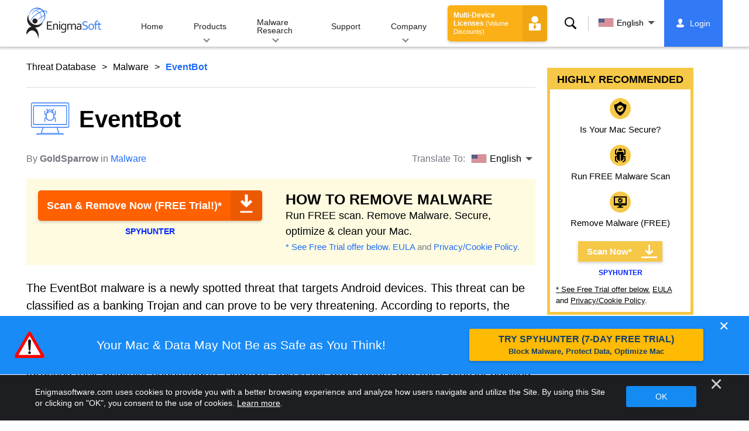

--- FILE ---
content_type: text/html
request_url: https://www.enigmasoftware.com/eventbot-removal/
body_size: 12818
content:
<!DOCTYPE html>
<html lang="en-US" prefix="og: https://ogp.me/ns#">
<head>
	<meta charset="utf-8">
	<title>EventBot Removal Report</title>
	<meta name="description" content="The EventBot malware is a newly spotted threat that targets Android devices. This threat can be classified as a banking Trojan and can prove to be very..."/>
	<meta name="keywords" content="eventbot, eventbot removal steps, how to remove eventbot, delete eventbot, eventbot remover, 
					download eventbot removal tool, remove malware"/>
	<meta name="viewport" content="width=device-width, initial-scale=1"/>
								<link rel="alternate" type="application/rss+xml" title="Remove Spyware &amp; Malware with SpyHunter &#8211; EnigmaSoft Ltd RSS Feed"
			  href="/feed/"/>
		<link rel="icon" sizes="192x192" href="/wp-content/themes/enigma/images/core/favicon.png?v=2"/>
	
<!-- Search Engine Optimization by Rank Math - https://s.rankmath.com/home -->
<meta name="robots" content="follow, index, max-snippet:-1, max-video-preview:-1, max-image-preview:large"/>
<meta property="og:locale" content="en_US" />
<meta property="og:type" content="article" />
<meta property="og:title" content="EventBot - Remove Spyware &amp; Malware with SpyHunter - EnigmaSoft Ltd" />
<meta property="og:description" content="The EventBot malware is a newly spotted threat that targets Android devices. This threat can be classified as a banking Trojan and can prove to be very threatening. According to reports, the peak of the activity of the EventBot banking Trojan was around March 2020. Many authors of banking Trojans opt to go after users in less developed countries, instead of targeting their wealthier counterparts. However, this is not what occurs with the EventBot banking Trojan. This threat appears to target users located in the United States and Europe mainly. The EventBot Trojan is capable of imitating a variety of popular banking portals and services such as PayPal, Coinbase, TransferWise, Revolut, Paysafecard, CapitalOne UK, etc. It would appear that..." />
<meta property="og:site_name" content="Remove Spyware &amp; Malware with SpyHunter - EnigmaSoft Ltd" />
<meta property="article:section" content="Malware" />
<meta property="og:updated_time" content="2020-06-04T03:38:10+00:00" />
<meta property="og:image" content="https://www.enigmasoftware.com/images/2022/logo-big.jpg" />
<meta property="og:image:secure_url" content="https://www.enigmasoftware.com/images/2022/logo-big.jpg" />
<meta property="og:image:width" content="400" />
<meta property="og:image:height" content="400" />
<meta property="og:image:alt" content="EventBot" />
<meta property="og:image:type" content="image/jpeg" />
<meta name="twitter:card" content="summary_large_image" />
<meta name="twitter:title" content="EventBot - Remove Spyware &amp; Malware with SpyHunter - EnigmaSoft Ltd" />
<meta name="twitter:description" content="The EventBot malware is a newly spotted threat that targets Android devices. This threat can be classified as a banking Trojan and can prove to be very threatening. According to reports, the peak of the activity of the EventBot banking Trojan was around March 2020. Many authors of banking Trojans opt to go after users in less developed countries, instead of targeting their wealthier counterparts. However, this is not what occurs with the EventBot banking Trojan. This threat appears to target users located in the United States and Europe mainly. The EventBot Trojan is capable of imitating a variety of popular banking portals and services such as PayPal, Coinbase, TransferWise, Revolut, Paysafecard, CapitalOne UK, etc. It would appear that..." />
<meta name="twitter:image" content="https://www.enigmasoftware.com/images/2022/logo-big.jpg" />
<meta name="twitter:label1" content="Written by" />
<meta name="twitter:data1" content="GoldSparrow" />
<meta name="twitter:label2" content="Time to read" />
<meta name="twitter:data2" content="2 minutes" />
<!-- /Rank Math WordPress SEO plugin -->

<style id='classic-theme-styles-inline-css' type='text/css'>
/*! This file is auto-generated */
.wp-block-button__link{color:#fff;background-color:#32373c;border-radius:9999px;box-shadow:none;text-decoration:none;padding:calc(.667em + 2px) calc(1.333em + 2px);font-size:1.125em}.wp-block-file__button{background:#32373c;color:#fff;text-decoration:none}
</style>
<style id='global-styles-inline-css' type='text/css'>
body{--wp--preset--color--black: #000000;--wp--preset--color--cyan-bluish-gray: #abb8c3;--wp--preset--color--white: #ffffff;--wp--preset--color--pale-pink: #f78da7;--wp--preset--color--vivid-red: #cf2e2e;--wp--preset--color--luminous-vivid-orange: #ff6900;--wp--preset--color--luminous-vivid-amber: #fcb900;--wp--preset--color--light-green-cyan: #7bdcb5;--wp--preset--color--vivid-green-cyan: #00d084;--wp--preset--color--pale-cyan-blue: #8ed1fc;--wp--preset--color--vivid-cyan-blue: #0693e3;--wp--preset--color--vivid-purple: #9b51e0;--wp--preset--gradient--vivid-cyan-blue-to-vivid-purple: linear-gradient(135deg,rgba(6,147,227,1) 0%,rgb(155,81,224) 100%);--wp--preset--gradient--light-green-cyan-to-vivid-green-cyan: linear-gradient(135deg,rgb(122,220,180) 0%,rgb(0,208,130) 100%);--wp--preset--gradient--luminous-vivid-amber-to-luminous-vivid-orange: linear-gradient(135deg,rgba(252,185,0,1) 0%,rgba(255,105,0,1) 100%);--wp--preset--gradient--luminous-vivid-orange-to-vivid-red: linear-gradient(135deg,rgba(255,105,0,1) 0%,rgb(207,46,46) 100%);--wp--preset--gradient--very-light-gray-to-cyan-bluish-gray: linear-gradient(135deg,rgb(238,238,238) 0%,rgb(169,184,195) 100%);--wp--preset--gradient--cool-to-warm-spectrum: linear-gradient(135deg,rgb(74,234,220) 0%,rgb(151,120,209) 20%,rgb(207,42,186) 40%,rgb(238,44,130) 60%,rgb(251,105,98) 80%,rgb(254,248,76) 100%);--wp--preset--gradient--blush-light-purple: linear-gradient(135deg,rgb(255,206,236) 0%,rgb(152,150,240) 100%);--wp--preset--gradient--blush-bordeaux: linear-gradient(135deg,rgb(254,205,165) 0%,rgb(254,45,45) 50%,rgb(107,0,62) 100%);--wp--preset--gradient--luminous-dusk: linear-gradient(135deg,rgb(255,203,112) 0%,rgb(199,81,192) 50%,rgb(65,88,208) 100%);--wp--preset--gradient--pale-ocean: linear-gradient(135deg,rgb(255,245,203) 0%,rgb(182,227,212) 50%,rgb(51,167,181) 100%);--wp--preset--gradient--electric-grass: linear-gradient(135deg,rgb(202,248,128) 0%,rgb(113,206,126) 100%);--wp--preset--gradient--midnight: linear-gradient(135deg,rgb(2,3,129) 0%,rgb(40,116,252) 100%);--wp--preset--font-size--small: 13px;--wp--preset--font-size--medium: 20px;--wp--preset--font-size--large: 36px;--wp--preset--font-size--x-large: 42px;--wp--preset--spacing--20: 0.44rem;--wp--preset--spacing--30: 0.67rem;--wp--preset--spacing--40: 1rem;--wp--preset--spacing--50: 1.5rem;--wp--preset--spacing--60: 2.25rem;--wp--preset--spacing--70: 3.38rem;--wp--preset--spacing--80: 5.06rem;--wp--preset--shadow--natural: 6px 6px 9px rgba(0, 0, 0, 0.2);--wp--preset--shadow--deep: 12px 12px 50px rgba(0, 0, 0, 0.4);--wp--preset--shadow--sharp: 6px 6px 0px rgba(0, 0, 0, 0.2);--wp--preset--shadow--outlined: 6px 6px 0px -3px rgba(255, 255, 255, 1), 6px 6px rgba(0, 0, 0, 1);--wp--preset--shadow--crisp: 6px 6px 0px rgba(0, 0, 0, 1);}:where(.is-layout-flex){gap: 0.5em;}:where(.is-layout-grid){gap: 0.5em;}body .is-layout-flow > .alignleft{float: left;margin-inline-start: 0;margin-inline-end: 2em;}body .is-layout-flow > .alignright{float: right;margin-inline-start: 2em;margin-inline-end: 0;}body .is-layout-flow > .aligncenter{margin-left: auto !important;margin-right: auto !important;}body .is-layout-constrained > .alignleft{float: left;margin-inline-start: 0;margin-inline-end: 2em;}body .is-layout-constrained > .alignright{float: right;margin-inline-start: 2em;margin-inline-end: 0;}body .is-layout-constrained > .aligncenter{margin-left: auto !important;margin-right: auto !important;}body .is-layout-constrained > :where(:not(.alignleft):not(.alignright):not(.alignfull)){max-width: var(--wp--style--global--content-size);margin-left: auto !important;margin-right: auto !important;}body .is-layout-constrained > .alignwide{max-width: var(--wp--style--global--wide-size);}body .is-layout-flex{display: flex;}body .is-layout-flex{flex-wrap: wrap;align-items: center;}body .is-layout-flex > *{margin: 0;}body .is-layout-grid{display: grid;}body .is-layout-grid > *{margin: 0;}:where(.wp-block-columns.is-layout-flex){gap: 2em;}:where(.wp-block-columns.is-layout-grid){gap: 2em;}:where(.wp-block-post-template.is-layout-flex){gap: 1.25em;}:where(.wp-block-post-template.is-layout-grid){gap: 1.25em;}.has-black-color{color: var(--wp--preset--color--black) !important;}.has-cyan-bluish-gray-color{color: var(--wp--preset--color--cyan-bluish-gray) !important;}.has-white-color{color: var(--wp--preset--color--white) !important;}.has-pale-pink-color{color: var(--wp--preset--color--pale-pink) !important;}.has-vivid-red-color{color: var(--wp--preset--color--vivid-red) !important;}.has-luminous-vivid-orange-color{color: var(--wp--preset--color--luminous-vivid-orange) !important;}.has-luminous-vivid-amber-color{color: var(--wp--preset--color--luminous-vivid-amber) !important;}.has-light-green-cyan-color{color: var(--wp--preset--color--light-green-cyan) !important;}.has-vivid-green-cyan-color{color: var(--wp--preset--color--vivid-green-cyan) !important;}.has-pale-cyan-blue-color{color: var(--wp--preset--color--pale-cyan-blue) !important;}.has-vivid-cyan-blue-color{color: var(--wp--preset--color--vivid-cyan-blue) !important;}.has-vivid-purple-color{color: var(--wp--preset--color--vivid-purple) !important;}.has-black-background-color{background-color: var(--wp--preset--color--black) !important;}.has-cyan-bluish-gray-background-color{background-color: var(--wp--preset--color--cyan-bluish-gray) !important;}.has-white-background-color{background-color: var(--wp--preset--color--white) !important;}.has-pale-pink-background-color{background-color: var(--wp--preset--color--pale-pink) !important;}.has-vivid-red-background-color{background-color: var(--wp--preset--color--vivid-red) !important;}.has-luminous-vivid-orange-background-color{background-color: var(--wp--preset--color--luminous-vivid-orange) !important;}.has-luminous-vivid-amber-background-color{background-color: var(--wp--preset--color--luminous-vivid-amber) !important;}.has-light-green-cyan-background-color{background-color: var(--wp--preset--color--light-green-cyan) !important;}.has-vivid-green-cyan-background-color{background-color: var(--wp--preset--color--vivid-green-cyan) !important;}.has-pale-cyan-blue-background-color{background-color: var(--wp--preset--color--pale-cyan-blue) !important;}.has-vivid-cyan-blue-background-color{background-color: var(--wp--preset--color--vivid-cyan-blue) !important;}.has-vivid-purple-background-color{background-color: var(--wp--preset--color--vivid-purple) !important;}.has-black-border-color{border-color: var(--wp--preset--color--black) !important;}.has-cyan-bluish-gray-border-color{border-color: var(--wp--preset--color--cyan-bluish-gray) !important;}.has-white-border-color{border-color: var(--wp--preset--color--white) !important;}.has-pale-pink-border-color{border-color: var(--wp--preset--color--pale-pink) !important;}.has-vivid-red-border-color{border-color: var(--wp--preset--color--vivid-red) !important;}.has-luminous-vivid-orange-border-color{border-color: var(--wp--preset--color--luminous-vivid-orange) !important;}.has-luminous-vivid-amber-border-color{border-color: var(--wp--preset--color--luminous-vivid-amber) !important;}.has-light-green-cyan-border-color{border-color: var(--wp--preset--color--light-green-cyan) !important;}.has-vivid-green-cyan-border-color{border-color: var(--wp--preset--color--vivid-green-cyan) !important;}.has-pale-cyan-blue-border-color{border-color: var(--wp--preset--color--pale-cyan-blue) !important;}.has-vivid-cyan-blue-border-color{border-color: var(--wp--preset--color--vivid-cyan-blue) !important;}.has-vivid-purple-border-color{border-color: var(--wp--preset--color--vivid-purple) !important;}.has-vivid-cyan-blue-to-vivid-purple-gradient-background{background: var(--wp--preset--gradient--vivid-cyan-blue-to-vivid-purple) !important;}.has-light-green-cyan-to-vivid-green-cyan-gradient-background{background: var(--wp--preset--gradient--light-green-cyan-to-vivid-green-cyan) !important;}.has-luminous-vivid-amber-to-luminous-vivid-orange-gradient-background{background: var(--wp--preset--gradient--luminous-vivid-amber-to-luminous-vivid-orange) !important;}.has-luminous-vivid-orange-to-vivid-red-gradient-background{background: var(--wp--preset--gradient--luminous-vivid-orange-to-vivid-red) !important;}.has-very-light-gray-to-cyan-bluish-gray-gradient-background{background: var(--wp--preset--gradient--very-light-gray-to-cyan-bluish-gray) !important;}.has-cool-to-warm-spectrum-gradient-background{background: var(--wp--preset--gradient--cool-to-warm-spectrum) !important;}.has-blush-light-purple-gradient-background{background: var(--wp--preset--gradient--blush-light-purple) !important;}.has-blush-bordeaux-gradient-background{background: var(--wp--preset--gradient--blush-bordeaux) !important;}.has-luminous-dusk-gradient-background{background: var(--wp--preset--gradient--luminous-dusk) !important;}.has-pale-ocean-gradient-background{background: var(--wp--preset--gradient--pale-ocean) !important;}.has-electric-grass-gradient-background{background: var(--wp--preset--gradient--electric-grass) !important;}.has-midnight-gradient-background{background: var(--wp--preset--gradient--midnight) !important;}.has-small-font-size{font-size: var(--wp--preset--font-size--small) !important;}.has-medium-font-size{font-size: var(--wp--preset--font-size--medium) !important;}.has-large-font-size{font-size: var(--wp--preset--font-size--large) !important;}.has-x-large-font-size{font-size: var(--wp--preset--font-size--x-large) !important;}
.wp-block-navigation a:where(:not(.wp-element-button)){color: inherit;}
:where(.wp-block-post-template.is-layout-flex){gap: 1.25em;}:where(.wp-block-post-template.is-layout-grid){gap: 1.25em;}
:where(.wp-block-columns.is-layout-flex){gap: 2em;}:where(.wp-block-columns.is-layout-grid){gap: 2em;}
.wp-block-pullquote{font-size: 1.5em;line-height: 1.6;}
</style>
<style id='ez-toc-exclude-toggle-css-inline-css' type='text/css'>
#ez-toc-container input[type="checkbox"]:checked + nav, #ez-toc-widget-container input[type="checkbox"]:checked + nav {opacity: 0;max-height: 0;border: none;display: none;}
</style>
<style id='kadence-blocks-global-variables-inline-css' type='text/css'>
:root {--global-kb-font-size-sm:clamp(0.8rem, 0.73rem + 0.217vw, 0.9rem);--global-kb-font-size-md:clamp(1.1rem, 0.995rem + 0.326vw, 1.25rem);--global-kb-font-size-lg:clamp(1.75rem, 1.576rem + 0.543vw, 2rem);--global-kb-font-size-xl:clamp(2.25rem, 1.728rem + 1.63vw, 3rem);--global-kb-font-size-xxl:clamp(2.5rem, 1.456rem + 3.26vw, 4rem);--global-kb-font-size-xxxl:clamp(2.75rem, 0.489rem + 7.065vw, 6rem);}:root {--global-palette1: #3182CE;--global-palette2: #2B6CB0;--global-palette3: #1A202C;--global-palette4: #2D3748;--global-palette5: #4A5568;--global-palette6: #718096;--global-palette7: #EDF2F7;--global-palette8: #F7FAFC;--global-palette9: #ffffff;}
</style>
<link rel='shortlink' href='/?p=499970' />
<script>var eproducts_config = '{\"sbs_id\":\"\",\"sbs_alias_id\":\"\",\"sbs_alias_name\":\"\",\"app_name\":\"EventBot\"}';</script>
<script>var exit_popup_config = '{\"categories\":[101,601],\"category_name\":\"Malware\",\"title\":\"EventBot\"}';</script>
<script>var adrotate_config = '{\"type\":\"single\",\"categories\":[101,601],\"category_name\":\"Malware\",\"term_ids\":[],\"term_name\":\"\",\"tags\":[],\"page_id\":499970,\"custom_ads\":[],\"app_name\":\"\",\"show_ads\":true}';</script>
<!-- Markup (JSON-LD) structured in schema.org ver.4.7.0 START -->
<script type="application/ld+json">
{
    "@context": "http://schema.org",
    "@type": "Article",
    "mainEntityOfPage": {
        "@type": "WebPage",
        "@id": "https://www.enigmasoftware.com/eventbot-removal/"
    },
    "headline": "EventBot",
    "datePublished": "2020-04-30T18:10:03+0000",
    "dateModified": "2020-06-04T03:38:10+0000",
    "author": {
        "@type": "Person",
        "name": "GoldSparrow"
    },
    "description": "The EventBot malware is a newly spotted threat that targets Android devices. This threat can be classified as ",
    "publisher": {
        "@type": "Organization",
        "name": "EnigmaSoft"
    }
}
</script>
<!-- Markup (JSON-LD) structured in schema.org END -->
<link rel="alternate" hreflang="en" href="/eventbot-removal/" />
<link rel="alternate" hreflang="pt" href="/pt/eventbot-remocao/" />
	<link rel="dns-prefetch" href="https://www.google-analytics.com">
	<link rel="dns-prefetch" href="https://www.googletagmanager.com">
	<link href="https://www.google-analytics.com" rel="preconnect" crossorigin>
	<link href="https://www.googletagmanager.com" rel="preconnect" crossorigin>
	<script>
	if(/^$|Android|webOS|iPhone|iPad|iPod|BlackBerry|IEMobile|Opera Mini/i.test(navigator.userAgent)==false){
		//GTM
		(function(w,d,s,l,i){w[l]=w[l]||[];w[l].push({'gtm.start':
				new Date().getTime(),event:'gtm.js'});var f=d.getElementsByTagName(s)[0],
			j=d.createElement(s),dl=l!='dataLayer'?'&l='+l:'';j.async=true;j.src=
			'https://www.googletagmanager.com/gtm.js?id='+i+dl;f.parentNode.insertBefore(j,f);
		})(window,document,'script','dataLayer','GTM-WNZWP93');
	}
	else{
		let trackingID = 'G-DEH7T1CVPP';
		let gaScript = document.createElement('script');
		gaScript.setAttribute('async', 'true');
		gaScript.setAttribute('src', `https://www.googletagmanager.com/gtag/js?id=${ trackingID }`);
		let gaScript2 = document.createElement('script');
		gaScript2.innerText = `window.dataLayer = window.dataLayer || [];function gtag(){dataLayer.push(arguments);}gtag(\'js\', new Date());gtag(\'config\', \'${ trackingID }\');`;
		document.documentElement.firstChild.appendChild(gaScript);
		document.documentElement.firstChild.appendChild(gaScript2);
	}
	</script>
	<link rel="stylesheet" type="text/css" media="all" href="/wp-content/themes/enigma/css/bundle.css?1695199949" />
<link rel="stylesheet" type="text/css" media="all" href="/wp-content/themes/enigma/css/pages/single.css?1695199943" data-nobundle="1" />
</head>
<body class="post-template-default single single-post postid-499970 single-format-standard header-shadow category-group-bad  en category-malware category-threat-database">

	<a class="skip-link" href="#content">Skip to content</a>
	<header class="header">
		<div class="container">
			<div class="header-items has-menu">

									<div class="item logo">
						<a class="enigma-logo link" aria-label="Logo" href="/"></a>
					</div>
				
				<div class="item menu">
											
<nav id="global-menu">

	<!-- Home -->
	<div class="menu">
				<a class=""
		   href="/">
			Home		</a>
	</div>

	<!-- Products -->
	<div class="menu">
				<a class="hover "
		   href="/products/">
			Products		</a>
		<div class="header-hover">
			<div class="container">
				<div class="flex-container">
					<div class="item">
						<div class="boxes">
																<a class="icon big spyhunter notext"
									   href="/products/spyhunter/#windows">
										<span>SpyHunter 5 for Windows</span>
										<p>Powerful malware detection, removal and protection against cyber threats. Block malware 
			with real-time guards. Windows&reg;</p>
									</a>
																								<a class="icon big spyhunter-mac notext"
									   href="/products/spyhunter/#mac">
										<span>SpyHunter for Mac</span>
										<p>Advanced malware detection and removal, an intuitive App Uninstaller and system 
			optimization to clean up your Mac. macOS&reg;</p>
									</a>
																								<a class="icon big reghunter notext"
									   href="/products/reghunter/">
										<span>RegHunter 2</span>
										<p>Powerful optimization tools to increase privacy protection and optimize Windows 
			systems. Windows&reg;</p>
									</a>
																								<a class="icon big spyhunter-web-security notext"
									   href="/products/spyhunter-web-security/">
										<span>SpyHunter Web Security</span>
										<p>Browser-based blocking of risky websites and other threats to improve your online safety.</p>
									</a>
																					</div>

						<a class="more" href="/products/">
							View all Products						</a>
					</div>
				</div>
			</div>
		</div>
	</div>

	<!-- Malware Research -->
	<div class="menu">
				<a class="hover "
		   href="/malware-research/">
			Malware Research		</a>
		<div class="header-hover">
			<div class="container">
				<div class="flex-container">
					<div class="item">
						<div class="boxes">
							<a class="icon threat-database" href="/threat-database/">
								<span>
									Threat Database								</span>
								<p>
									Comprehensive information about widespread and trending malware 
									threats.								</p>
							</a>
							<a class="icon criteria"
							   href="/spyhunter-threat-assessment-criteria/">
								<span>
									Threat Assessment Criteria								</span>
								<p>
									EnigmaSoft’s research and detection criteria for malware, PUPs, privacy 
									issues, and other objects.								</p>
							</a>
							<a class="icon malware-tracker"
							   href="/malware-research/malwaretracker/">
								<span>
									MalwareTracker								</span>
								<p>
									Real-time visualization of active malware exploits and attacks 
									worldwide.								</p>
							</a>
							<a class="icon video" href="/malware-research/videos/">
								<span>
									Videos								</span>
								<p>
									How-to video guides, computer security tips, Internet safety advice, and 
									other cybersecurity information.								</p>
							</a>
							<a class="icon glossary" href="/malware-research/glossary/">
								<span>
									Glossary								</span>
								<p>
									Key antivirus and cybersecurity terms to help you understand the world of
									malware attacks.								</p>
							</a>
						</div>
					</div>
				</div>
			</div>
		</div>
	</div>

	<!-- Support -->
	<div class="menu">
				<a class=""
		   href="/support/">
			Support		</a>
	</div>

	<!-- Company -->
	<div class="menu">
				<a class="hover "
		   href="/about-us/">
			Company		</a>
		<div class="header-hover">
			<div class="container">
				<div class="flex-container">
					<div class="item">
						<div class="boxes">

							<a class="icon about" href="/about-us/">
								<span>
									About Us								</span>
								<p>
									EnigmaSoft provides advanced anti-malware solutions with premium technical
									support to enhance computer security.								</p>
							</a>
							<a class="icon news" href="/about-us/newsroom/">
								<span>
									Newsroom								</span>
								<p>
									EnigmaSoft news, announcements, press releases, and other updates, 
									including third-party product tests and certifications.								</p>
							</a>
							<a class="icon affiliate"
							   href="/promote-spyhunter-join-affiliate-program/">
								<span>
									Join Affiliate Program								</span>
								<p>
									Become an affiliate and earn up to 75% commission promoting 
									SpyHunter.								</p>
							</a>
							<a class="icon feedback"
							   href="/about-us/inquiries-feedback/">
								<span>
									Inquiries &amp; Feedback								</span>
								<p>
									Contact us with product feedback, business inquiries, and other 
									questions.								</p>
							</a>
							<a class="icon report-abuse"
							   href="/about-us/report-abuse/">
								<span>
									Report Abuse								</span>
								<p>
									Report abuse or misuse of our company's products, name or brands.								</p>
							</a>
						</div>
					</div>
					<div class="item nav-sidebar">
						<h3>
							Latest EnigmaSoft News						</h3>

													<article>
								<h3>
									<a href="/enigma-software-group-prevails-over-malwarebytes-ninth-circuit/">
										Enigma Software Group Prevails Over Malwarebytes at the Ninth Circuit									</a>
								</h3>
								<div class="meta">
									<a href="/announcements/">
										Announcements									</a> |
									June 6, 2023								</div>
							</article>
						
						<a class="more" href="/announcements/">
							All Posts						</a>
					</div>
				</div>
			</div>
		</div>
	</div>

	<!-- Search -->
	<div class="menu mobile">
				<a class=""
		   href="/search/">
			Search		</a>
	</div>

	<!-- My Account -->
	<div class="menu mobile">
		<a href="https://myaccount.enigmasoftware.com/">
			My Account		</a>
	</div>

</nav>

						<button class="hamburger" id="hamburger" aria-label="Menu"
								onclick="toggleMenu(['hamburger', 'global-menu']);return false;">
							<span class="icon"></span>
						</button>
									</div>

				
									<div class="item licenses">
						<a class="button licenses" href="/spyhunter-business-purchase-order/">
							Multi-Device Licenses <small>(Volume Discounts)</small>						</a>
					</div>
				
									<div class="item search">
						<button class="search" id="menu-search" data-target="submenu-search"
								aria-label="Search">
							Search						</button>
					</div>
				
									<div class="item translations">
						<button class="etranslate-mainlink" id="menu-langs" data-target="submenu-langs">
														<span class="flag lang-en flag-us"></span>
							English						</button>
					</div>
				
				<div class="item myaccount">
					<div class="hidden" id="login-on">
						<a class="welcome" href="https://myaccount.enigmasoftware.com/">
							My Account						</a>
					</div>
					<div class="hidden" id="login-off">
						<a class="login" href="https://myaccount.enigmasoftware.com/">
							Login						</a>
					</div>
					<noscript>
						<a class="login" href="https://myaccount.enigmasoftware.com/">
							My Account						</a>
					</noscript>
				</div>

			</div>

			<!-- Hover contents -->
			<section class="mini-hover search" id="submenu-search">
				<div class="container">
					<h2 class="hidden">
						Search					</h2>
										<form class="search-box-top" action="/search/"
						  onsubmit="if(document.getElementById('header_search').value == '') return false;">
						<input type="hidden" name="cx"
							   value="009694213817960318989:evyjljnry4e"/>
						<input type="hidden" name="cof" value="FORID:10;NB:1"/>
						<input type="hidden" name="ie" value="UTF-8"/>
						<input class="text" type="text" name="q" id="header_search"
							   placeholder="Search...MD5s, Files, Registry Keys, Malware"/>
						<input class="submit" type="submit" name="sa" aria-label="Search" value="" />
					</form>
					<button type="button" class="close" data-target="submenu-search"
							aria-label="Close">&#x2715;</button>
				</div>
			</section>

						<section class="mini-hover big has-aside langs " id="submenu-langs">
				<div class="container">
					<h2 class="aside">
						Change Region					</h2>
					<div class="content">
																					<a href="/eventbot-removal/"
								   title="English">
									<span class="flag lang-en flag-us"></span>
									English								</a>
															<a href="/pt/eventbot-remocao/"
								   title="Portuguese">
									<span class="flag lang-pt flag-pt"></span>
									Português								</a>
													
						<button type="button" class="close" data-target="submenu-langs"
								aria-label="Close">&#x2715;</button>
					</div>
				</div>
			</section>
		</div>
	</header>


<div class="container" id="content">
	<div class="wrapper">
		<div class="content">

			<div class="page-meta top">
				<div class="flex-container">
					<div class="item global-path">
						<a href="/threat-database/">Threat Database</a> <a title="Malware" href="/threat-database/malware/">Malware</a> <b>EventBot</b>					</div>
									</div>
			</div>

							<article>
			
				
					<h1 class=" icon"
						style="background-image: url(/wp-content/themes/enigma/images/pages/category/icons/malware.svg?v=3)">

						EventBot
					</h1>

					<!-- Meta -->
					<div class="page-meta bottom">
						<div class="flex-container">
							<div class="item item-author">
								<div class="author">
									By <b>GoldSparrow</b> in <a href="/threat-database/malware/" rel="category tag">Malware</a>								</div>
							</div>
							<div class="item item-comments">		<div class="languages-wrapper">
							<span class="etranslate-prefix">
					Translate To:				</span>
						<div class="etranslate-hover-container">
				<a class="etranslate-mainlink js-etranslate-hover" href="#" onclick="return false;"
				   data-target="menu-hover-langs-1">
										<span class="flag lang-en flag-us"></span>
					English				</a>
				<div class="etranslate-hover" id="menu-hover-langs-1">
					<div class="etranslate-hover-content">
													<a title="English"
							   href="/eventbot-removal/">
								<span class="flag lang-en flag-us"></span>
								English							</a>
													<a title="Portuguese"
							   href="/pt/eventbot-remocao/">
								<span class="flag lang-pt flag-pt"></span>
								Português							</a>
											</div>
				</div>
			</div>
		</div>
		</div>
						</div>
					</div>

				
				
				<div class="rotatead-container" data-group="content-before" data-title=""></div>
				<div class="content-part main-text">
					<!--Content-->

					<div class="rotatead-container" data-group="location:before_content" data-title=""></div><p>The EventBot malware is a newly spotted threat that targets Android devices. This threat can be classified as a banking Trojan and can prove to be very threatening. According to reports, the peak of the activity of the EventBot banking Trojan was around March 2020.</p><div class="rotatead-container" data-group="location:p1" data-title="Malware"></div>
<p>Many authors of banking Trojans opt to go after users in less developed countries, instead of targeting their wealthier counterparts. However, this is not what occurs with the EventBot banking Trojan. This threat appears to target users located in the United States and Europe mainly. The EventBot Trojan is capable of imitating a variety of popular banking portals and services such as PayPal, Coinbase, TransferWise, Revolut, Paysafecard, CapitalOne UK, etc. It would appear that the authors of the EventBot banking Trojan are applying updates to their creation rather often. Malware researchers came to this conclusion after detecting various copies of the threat, which all had minor differences from one another. </p><div class="rotatead-container" data-group="location:p2" data-title="Malware"></div>
<p>One of the variants of the EventBot Trojan discovered recentl appears to be disguised as a genuine application that managed to bypass the security checks of various sites and platforms. In future campaigns, it is likely that the EventBot banking Trojan may be distributed via bogus APK files.</p><div class="rotatead-container" data-group="location:p_middle" data-title="Malware"></div><div class="rotatead-container" data-group="location:p3" data-title="Malware"></div>
<p>When the EventBot Trojan is installed on an Android device, it will request permission to use the accessibility features on the system. This is a trick used by many authors of Android malware. The EventBot threat is able to collect information regarding the device’s installed applications, contacts list, running applications, text messages, software and hardware. Not only does the EventBot Trojan have access to the victim’s text messages, but it also can use them to bypass the 2FA (Two-Factor Authentication) that is utilized by many banking portals and payment services. Next, the EventBot Trojan would monitor the activity of the users, and once it detects that they have launched a banking or payment platform, it will display a bogus overlay. The goal of the fake overlay is to obtain the login credentials of the victim. This may result in significant financial losses for the victim.</p><div class="rotatead-container" data-group="location:p4" data-title="Malware"></div>
<p>The EventBot banking Trojan is a top-tier Android malware, certainly, which can cause serious damages to its targets. The authors of this threat are updating it regularly, which comes to show that this project is still active and threatening. Do not forget to protect your Android device from malware with a legitimate anti-virus application compatible with your OS.</p><div class="rotatead-container" data-group="location:p5" data-title="Malware"></div>
<div class="rotatead-container" data-group="Spyhunter download" data-title="EventBot"></div><div class="rotatead-container" data-group="location:p6" data-title="Malware"></div><div class="rotatead-container" data-group="location:after_content" data-title="Malware"></div>
					<!--/Content-->
					<div class="clear"></div>
				</div>

							</article>
			
			<div class="rotatead-container" data-group="content-after" data-title=""></div>
			
	
	<div class="success hidden" id="success">
		Your comment is awaiting moderation.	</div>
	<div class="error hidden" id="error">
		Please verify that you are not a robot.	</div>

		<button class="button wide no-print" id="show_comments_button"
		onclick="show_comments_form('#show_comments_button', '#comment_form', '1',
			'en');">
					Show comments form (0)			</button>

	<section style="display:none;" class="comment_form" id="comment_form">

		<h2 class="comments" id="respond">
			Submit Comment		</h2>

		<p class="warning">
			<span style="color:#ff3300;font-weight:bold;">
				Please DO NOT use this comment system for support or billing questions.			</span>
			For SpyHunter technical support requests, please contact our technical support team 
			directly by opening a <a href="/support/contact-esg-technical-support-team/" title="contact technical support team">customer support ticket</a> via 
			your SpyHunter.			For billing issues, please refer to our "<a href="/support/billing-questions/" title="Billing issues">Billing 
			Questions or Problems?</a>" page.			For general inquiries (complaints, legal, press, marketing, copyright), visit our 
			"<a href="/about-us/inquiries-feedback/" title="Business, press or general inquiries">Inquiries and Feedback</a>" page.		</p>

		
			<script>window.addEventListener("load", function() {
		if(window.location.hash == "#success") { 
			let el = document.getElementById("success");
			el.style.setProperty("display", "block", "important");
			window.scroll(0, el.offsetTop - 50);
		}
		if(window.location.hash == "#error") {
			let el = document.getElementById("error");
			el.style.setProperty("display", "block", "important");
			window.scroll(0, el.offsetTop - 50);
		}
	}, false);</script>
			<form class="nice-form" id="commentform" action="https://50iqxiflda.execute-api.us-east-1.amazonaws.com/live/comment" method="post"
				  onsubmit="check_form_errors(event, true);" novalidate>
									<noscript>
						<div class="error">
							Warning! You must enable JavaScript in your browser to add a comment.						</div>
					</noscript>
					<div class="flex-container">
						<div class="item">
							<label>
								Name: *
								<input type="text" name="author" value="" required />
							</label>
						</div>
						<div class="item">
							<label>
								Email <small class="grey">(will not be published)</small>: *
								<input type="email" name="email" value="" required />
							</label>
						</div>
					</div>
				
				<div style="display:none;" id="comment_reply_info">
					<b>Reply to "<span id="comment_reply_name"></span>" comment: </b>
					<a onclick="reset_comment_reply();" href="#respond">Cancel</a>
				</div>

				<label>
					Message: *
					<textarea name="comment" id="comment" rows="5" required></textarea>
					<br/>
					<small class="grey">HTML is not allowed.</small>
				</label>

				
									<div style="min-height:80px;">
						<div class="g-recaptcha" data-sitekey="6LdNJZcUAAAAAMUGyYrN431-WgTbHc67c4wo4fpM"
 				data-callback="recaptchaCallback" lang="en"></div>
<script>
					window.addEventListener("load", function(){
						document.querySelector("#submit").classList.add('captcha-error');
					}, false);
					function recaptchaCallback(){
						document.querySelector("#submit").classList.remove('captcha-error');
					}
				</script>					</div>
				
				<p>
					<button class="button" name="submit" type="submit" id="submit">
						Submit Comment					</button>
					<input type="hidden" name="comment_post_ID" value="499970" />
					<input type="hidden" id="replytocom" name="comment_parent"
						   value="0" />
					<input type="hidden" name="redirect_to" value="/eventbot-removal/" />
				</p>

				<input type="hidden" name="current_lang" value="en" /><input type="hidden" name="et_REQUEST_URI" value="/eventbot-removal/" /><input type="hidden" name="_referer" value="https%3A%2F%2Fwww.enigmasoftware.com%2Feventbot-removal%2F" />
				<div class="clear"></div>
			</form>
					
	</section>


		</div>
		
<aside class="sidebar">
	<div class="sticky">
		<div class="rotatead-container" data-group="Sidebar" data-title=""></div>
			<section class="malware hidden">
				<h2>
					Popular Malware				</h2>
				<div class="list"></div>
			</section>

			<section class="trojans hidden">
				<h2>
					Popular Trojans				</h2>
				<div class="list"></div>
			</section>

			<section class="ransomware hidden">
				<h2>
					Popular Ransomware				</h2>
				<div class="list"></div>
			</section>

			<section class="mac-malware hidden">
				<h2>
					Popular Mac Malware				</h2>
				<div class="list"></div>
			</section>

			<section class="issue hidden alt">
				<h2>
					Popular Issues				</h2>
				<div class="list"></div>
			</section>

			<section class="how hidden alt">
				<h2>
					Popular How-Tos				</h2>
				<div class="list"></div>
			</section>

			<div class="rotatead-container" data-group="Sidebar - last" data-title=""></div>	</div>

</aside>
	</div>

</div>

<!-- More articles -->
	<section class="section-articles no-print">
		<div class="container">
			
			<!-- Trending -->
							<h2>
					Trending				</h2>
				<div class="flex-container">
											<div class="item">
							<article class="">
	
	<h3>
		<a href="/youporn-removal-2/">
			'YouPorn' Email Scam		</a>
	</h3>
	<div class="category">
		<a href="/threat-database/spam/" rel="category tag">Spam</a>	</div>
	<div class="meta">
		<time datetime="2023-09-05 11:23:00"
			  title="Published on 2023-09-05 11:23:00">
			September 5, 2023		</time>
					</div>
			<a class="text excerpt" href="/youporn-removal-2/">
			Following a thorough examination of the 'YouPorn' emails, cybersecurity experts have confirmed their fraudulent nature. These emails are part of various spam variants, all resembling sextortion tactics. The common thread among these deceptive emails is a fabricated assertion that the recipient has been implicated in sexually explicit material recently posted on the YouPorn website. The emails...		</a>
		</article>
						</div>
											<div class="item">
							<article class=" has-category-media">
			<a class="category-media" href="/safesearcheng-removal/" title="Safe Search Eng">
			<img alt="" loading="lazy" src="/wp-content/themes/enigma/images/pages/category/icons/potentially-unwanted-programs.svg?v=3" />
		</a>
		
	<h3>
		<a href="/safesearcheng-removal/">
			Safe Search Eng		</a>
	</h3>
	<div class="category">
		<a href="/threat-database/potentially-unwanted-programs/" rel="category tag">Potentially Unwanted Programs</a>, <a href="/threat-database/browser-hijackers/" rel="category tag">Browser Hijackers</a>	</div>
	<div class="meta">
		<time datetime="2023-06-20 10:06:00"
			  title="Published on 2023-06-20 10:06:00">
			June 20, 2023		</time>
					</div>
			<a class="text excerpt" href="/safesearcheng-removal/">
			The Safe Search Eng is a type of browser extension that manipulates the search functionality of users' Web browsers, redirecting their searches to an undesired search engine. This intrusive...		</a>
		</article>
						</div>
											<div class="item">
							<article class=" has-category-media">
			<a class="category-media" href="/findtheirreportcom-removal/" title="Findtheirreport.com">
			<img alt="" loading="lazy" src="/wp-content/themes/enigma/images/pages/category/icons/adware.svg?v=3" />
		</a>
		
	<h3>
		<a href="/findtheirreportcom-removal/">
			Findtheirreport.com		</a>
	</h3>
	<div class="category">
		<a href="/threat-database/adware/" rel="category tag">Adware</a>	</div>
	<div class="meta">
		<time datetime="2023-08-09 23:03:30"
			  title="Published on 2023-08-09 23:03:30">
			August 9, 2023		</time>
					</div>
		</article>
						</div>
										<div class="item"></div>
					<div class="item"></div>
				</div>
			
			<!-- Most viewed -->
							<h2>
					Most Viewed				</h2>
				<div class="flex-container">
											<div class="item">
							<article class=" has-image">
			<a class="media" href="/lookmovieio-removal/" title="Is Lookmovie.io Safe?">
			<img style="height:200px;width:300px;" class="zoom_image" alt="Is Lookmovie.io Safe? screenshot" loading="lazy" src="https://www.enigmasoftware.com/images/2021/lookmovieie-site-2-300x200.jpg" />		</a>
		
	<h3>
		<a href="/lookmovieio-removal/">
			Is Lookmovie.io Safe?		</a>
	</h3>
	<div class="category">
		<a href="/issue/" rel="category tag">Issue</a>	</div>
	<div class="meta">
		<time datetime="2021-08-03 18:15:24"
			  title="Published on 2021-08-03 18:15:24">
			August 3, 2021		</time>
					<span class="views">
				28,869			</span>
							<span class="comments">
				5			</span>
			</div>
			<a class="text excerpt" href="/lookmovieio-removal/">
			Lookmovie.io is a video streaming site. The problem is that the content there is being offered for streaming illegally. In addition, the site generates monetary gains via rogue advertising...		</a>
		</article>
						</div>
											<div class="item">
							<article class=" has-category-media">
			<a class="category-media" href="/how-to-fix-printer-driver-is-unavailable-error/" title="How To Fix 'Printer Driver is Unavailable' Error">
			<img alt="" loading="lazy" src="/wp-content/themes/enigma/images/pages/category/icons/issue.svg?v=3" />
		</a>
		
	<h3>
		<a href="/how-to-fix-printer-driver-is-unavailable-error/">
			How To Fix 'Printer Driver is Unavailable' Error		</a>
	</h3>
	<div class="category">
		<a href="/issue/" rel="category tag">Issue</a>	</div>
	<div class="meta">
		<time datetime="2021-06-29 12:02:00"
			  title="Published on 2021-06-29 12:02:00">
			June 29, 2021		</time>
					<span class="views">
				22,661			</span>
					</div>
			<a class="text excerpt" href="/how-to-fix-printer-driver-is-unavailable-error/">
			Printers are notorious for refusing to do their job whenever the user needs it the most. Luckily, if your printer is displaying the Printer Driver is Unavailable' error, then there are a couple of...		</a>
		</article>
						</div>
											<div class="item">
							<article class=" has-image">
			<a class="media" href="/discord-shows-black-screen-when-sharing-screen/" title="Discord Shows Black Screen when Sharing Screen">
			<img style="height:333px;width:500px;" class="zoom_image" alt="Discord Shows Black Screen when Sharing Screen screenshot" loading="lazy" src="https://www.enigmasoftware.com/images/2021/discord-screen-500x333.jpg" />		</a>
		
	<h3>
		<a href="/discord-shows-black-screen-when-sharing-screen/">
			Discord Shows Black Screen when Sharing Screen		</a>
	</h3>
	<div class="category">
		<a href="/issue/" rel="category tag">Issue</a>	</div>
	<div class="meta">
		<time datetime="2021-06-21 18:26:56"
			  title="Published on 2021-06-21 18:26:56">
			June 21, 2021		</time>
					<span class="views">
				21,818			</span>
					</div>
			<a class="text excerpt" href="/discord-shows-black-screen-when-sharing-screen/">
			When it first launched, Discord was a VoIP platform geared toward the gaming community. However, in the following years, it expanded its scope, added numerous new features, and became one of the...		</a>
		</article>
						</div>
										<div class="item"></div>
					<div class="item"></div>
				</div>
					</div>
	</section>



	<div class="disclaimer" id="disclaimer">
		<div class="container">

							<div class="disclaimer-item sh">
					<div id="disclaimer-sh" data-url="https://www.enigmasoftware.com/spyhunter-remover-details/"
						 data-language="en">
						<span class="loading">Loading...</span>
					</div>
				</div>
			
			
			
			
		</div>
	</div>


<footer class="footer">
			<section class="container table">
			<div class="flex-container">

				<!-- Products -->
				<div class="item">
					<h2>
						<a href="/products/">
							Products						</a>
					</h2>
					<div class="detail">
						<a href="/products/spyhunter/">
							SpyHunter						</a>
													<a href="/products/reghunter/">
								RegHunter 2							</a>
													<a href="/products/spyhunter-web-security/">
								SpyHunter Web Security							</a>
											</div>
				</div>

				<!-- Malware Research -->
				<div class="item">
					<h2>
						<a href="/malware-research/">
							Malware Research						</a>
					</h2>
					<div class="detail">
						<a href="/threat-database/">
							Threat Database						</a>
						<a href="/malware-research/malwaretracker/">
							MalwareTracker						</a>
						<a href="/malware-research/videos/">
							Videos						</a>
						<a href="/malware-research/glossary/">
							Glossary						</a>
					</div>
				</div>

				<!-- Support -->
				<div class="item">
					<h2>
						<a href="/support/">
							Support						</a>
					</h2>
					<div class="detail">
						<a href="/support/spyhunter/">
							SpyHunter 5						</a>
						<a href="/support/spyhunter/">
							SpyHunter for Mac						</a>
						<a href="/support/spyhunter-web-security/">
							SpyHunter Web Security						</a>
						<a href="/support/reghunter/">
							RegHunter						</a>

					</div>
				</div>

				<!-- Company -->
				<div class="item">
					<h2>
						<a href="/about-us/">
							Company						</a>
					</h2>
					<div class="detail">
						<a href="/about-us/newsroom/">
							Newsroom						</a>
						<a href="/promote-spyhunter-join-affiliate-program/">
							Join Affiliate Program						</a>
						<a href="/about-us/inquiries-feedback/">
							Inquiries &amp; Feedback						</a>
						<a href="/about-us/report-abuse/">
							Report Abuse						</a>
					</div>
				</div>

				<!-- Legal -->
				<div class="item">
					<h2>
						Legal					</h2>
					<div class="detail">
						<a href="/spyhunter-eula/">
							SpyHunter EULA						</a>
						<a href="/reghunter-eula/">
							RegHunter EULA						</a>
						<a href="/enigmasoft-privacy-policy/">
							EnigmaSoft Privacy Policy & Cookie Policy						</a>
						<a href="/esg-privacy-policy/">
							ESG Privacy Policy & Cookie Policy						</a>
						<a href="/enigmasoft-discount-terms/">
							EnigmaSoft Discount Offer Terms						</a>
						<a href="/esg-discount-terms/">
							ESG Discount Offer Terms						</a>
					</div>
				</div>

			</div>

		</section>
	
	<section class="copyrights js-modal">
		<div class="container">
			<h2 class="hidden">
				Copyrights			</h2>

			<div class="flex-container">
				<div class="item">

					<div class="links">
						<a href="/">
							Home						</a>

						<a href="/program-uninstall-steps/">
							Program Uninstall Steps						</a>
						<a class="enigmasoft" href="/spyhunter-threat-assessment-criteria/">
							SpyHunter's Threat Assessment Criteria						</a>

						
						<a class="enigmasoft" href="/spyhunter-additional-terms-conditions/">
							SpyHunter Additional Terms and Conditions						</a>

						
													<a class="rh" href="/reghunter-additional-terms-conditions/">
								RegHunter Additional Terms and Conditions							</a>
											</div>

					<p>
						Registered Office: 1 Castle Street, 3rd Floor, Dublin 2 D02XD82 Ireland.<br />
						EnigmaSoft Limited, Private Company Limited by shares, Company Registration Number 
						597114.					</p>
					<p>
						
						Mac and MacOS are trademarks of Apple Inc., registered in the U.S. and other
						countries.					</p>
					<p>
						Copyright 2016-2023. EnigmaSoft Ltd. All Rights Reserved.					</p>
				</div>
				<div class="item logo">
					<img style="width:126px;height:53px;" alt="Logo" loading="lazy"
						 src="/wp-content/themes/enigma/images/core/logo-inverted.svg?v=2"/>
				</div>
			</div>

		</div>

	</section>
</footer>

<div class="rotatead-container" data-group="sticky" data-title=""></div>
<button style="pointer-events:none;" class="scroll-down hidden no-print" id="scroll_down" aria-hidden="true">
	<span></span>
</button>

<script>
    //prepares page for link rewrites (move it to inline?)
	if (document.cookie.length > 0
	&& (document.cookie.indexOf("al_sid=") != -1 || document.cookie.indexOf("al_dc=") != -1) ) {
		var EP_ALLOW_URL_SIDS = true;
		var disable_exit_popup = true;
	}
</script>

<!-- WP footer -->
		<div style="display:none;" class="cookieMsg theme-blue noprint" id="cookieMsgId">
			<div class="cookieContainer">
				Enigmasoftware.com uses cookies to provide you with a better browsing experience and analyze how users navigate and utilize the Site. By using this Site or clicking on "OK", you consent to the use of cookies. <a title="Privacy Policy" href="/enigmasoft-privacy-policy/">Learn more</a>.				<input class="ok" type="button" value="OK"
					   onclick="AcceptCookieMessage();" />
				<input class="close" type="button" value="&times;" onclick="CloseCookieMessage();"
					   aria-label="Close" />
			</div>
		</div>
		<script>
			if(document.cookie.match(/^(.*;)?\s*jsCookieCheck\s*=\s*[^;]+(.*)?$/) == null){
				document.getElementById('cookieMsgId').style.display = 'block';
				document.body.classList.add('cookieWarning-active');
			}
		</script>
		
			<script>
								var redirect_config = '{"domain_match":"https:\/\/www.enigmasoftware.com","redirects":{"EN_US":"\/discord-shows-black-screen-when-sharing-screen\/","DA_DK":"\/da\/discord-viser-sort-skaerm-nar-skaermdeles\/","DE":"https:\/\/www.enigmasoftware.de\/discord-zeigt-beim-teilen-des-bildschirms-schwarzen-bildschirm-an\/","ES":"https:\/\/www.enigmasoftware.es\/discord-muestra-una-pantalla-negra-al-compartir-la-pantalla\/","FR":"https:\/\/www.enigmasoftware.fr\/discord-affiche-un-ecran-noir-lors-du-partage-decran\/","IT":"\/it\/discord-mostra-lo-schermo-nero-durante-la-condivisione-dello-schermo\/","NL":"\/nl\/discord-toont-zwart-scherm-bij-delen-van-scherm\/","PL":"\/pl\/discord-pokazuje-czarny-ekran-podczas-udostepniania-ekranu\/","PT":"\/pt\/discord-exibe-tela-preta-ao-compartilhar-tela\/","SV_SE":"\/sv\/discord-visar-svart-skarm-nar-skarmen-delas\/","TR":"\/tr\/discord-ekrani-paylasirken-siyah-ekran-goruyor\/","RU":"\/ru\/discord-pokazyvayet-chernyy-ekran-pri-sovmestnom-ispolzovanii-ekrana\/","HI_IN":"\/hi\/discord-shows-black-screen-when-sharing-screen\/","JA_JP":"https:\/\/www.enigmasoftware.jp\/discord-shows-black-screen-when-sharing-screen\/","ZH-CN":"\/zh-hans\/discord-shows-black-screen-when-sharing-screen\/","ZH-TW":"\/zh-hant\/discord-shows-black-screen-when-sharing-screen\/","KO_KR":"\/ko\/discord-shows-black-screen-when-sharing-screen\/"},"domains":[["ja","https:\/\/www.enigmasoftware.jp"],["de","https:\/\/www.enigmasoftware.de"],["fr","https:\/\/www.enigmasoftware.fr"],["es","https:\/\/www.enigmasoftware.es"]]}';
			</script>
			<script data-nobundle src="/wp-content/plugins/dynamic-sidebar/js/script.js.php?v1=1695199925&v=1695254595"></script>
<script>
var price_config = '{"currency":{"USD":"$","EUR":"&#8364;","AUD":"A$","CAD":"CA$","CHF":"SFr. ","GBP":"&#163;","BRL":"R$","JPY":"&#165;","MXN":"Mex$","ARS":"Ar$","CLP":"Clp$$","COP":"Col$"},"billed_period":{"sh_mac":3,"sh_pro":3,"sh_basic":3,"shb":6,"rh":6,"security":6,"cpm":6,"cb":6},"values_for_1_month":false,"values":{"sh_pro":{"USD":"72","EUR":"84","AUD":"108","CAD":"102","CHF":"84","GBP":"72","BRL":"205","JPY":"8400","MXN":"750","ARS":"3800","CLP":"28500","COP":"135000"},"sh_basic":{"USD":"42","EUR":"48","AUD":"66","CAD":"60","CHF":"48","GBP":"42","BRL":"120","JPY":"4800","MXN":"450","ARS":"2300","CLP":"17000","COP":"80000"},"sh_mac":{"USD":"42","EUR":"48","AUD":"66","CAD":"60","CHF":"48","GBP":"42","BRL":"120","JPY":"4800","MXN":"450","ARS":"2300","CLP":"17000","COP":"80000"},"shb":{"USD":"75","EUR":"86","AUD":"118","CAD":"107","CHF":"86","GBP":"75","BRL":"161","JPY":"8571"},"rh":{"USD":"30","EUR":"36","AUD":"42","CAD":"42","CHF":"36","GBP":"30","BRL":"60","JPY":"3600"},"security":{"USD":"72","EUR":"84","AUD":"108","CAD":"102","CHF":"84","GBP":"72","BRL":"150","JPY":"8400"},"cpm":{"USD":"18","EUR":"21","AUD":"27","CAD":"24","CHF":"21","GBP":"18","BRL":"48","JPY":"1950"},"cb":{"USD":"42","EUR":"48","AUD":"66","CAD":"60","CHF":"48","GBP":"42","BRL":"90","JPY":"4800"}}}';
</script>
<script data-nobundle src="/wp-content/plugins/exit-popup/js/exit-popup.js.php?v1=1695199934&v2=1693925636"></script>
<script data-nobundle src="/wp-content/plugins/rotatead/enigma--en/script.js.php?v1=1695199935&v2=1693829805"></script>

<script>var ENV = 'live';</script>

<!-- Trackers -->


<script src="/wp-content/themes/enigma/js/bundle.js?1695199950"></script>
</body>
</html>
